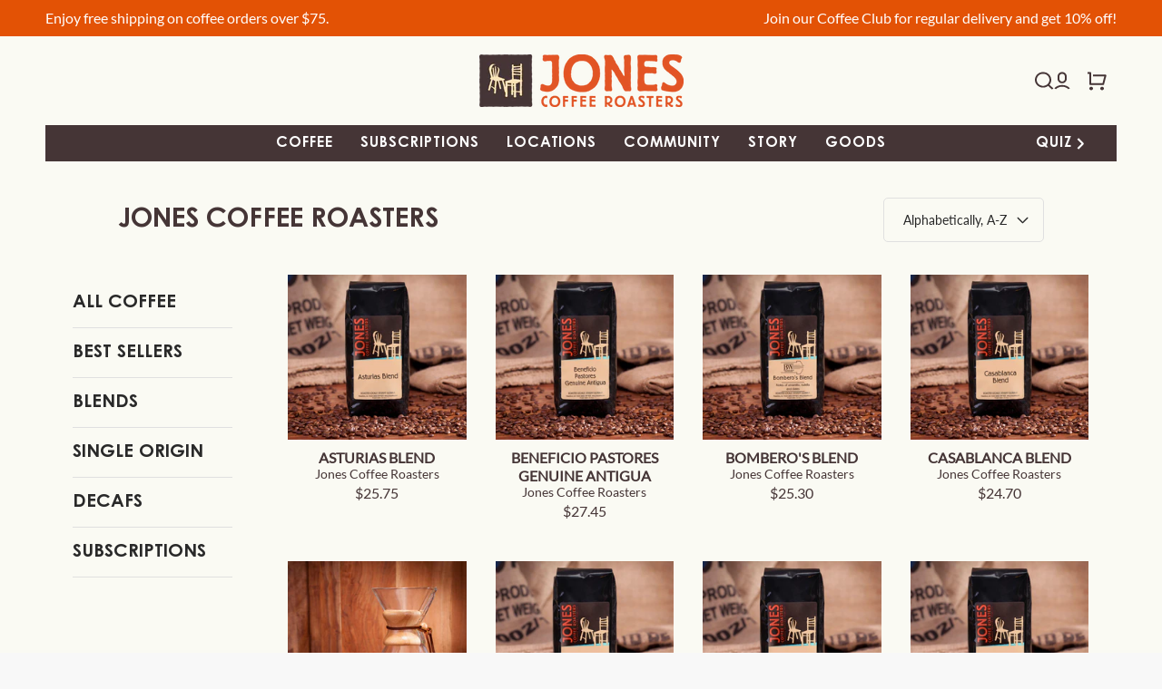

--- FILE ---
content_type: text/css
request_url: https://www.jonescoffeeroasters.com/cdn/shop/t/46/assets/responsive.css?v=91546808762415468051727090829
body_size: 2847
content:
@media screen and (min-width: 990px){.Collection-description .Collection-Info p br{display:none}.collection .product-loop__image-container img.section__load-animations--fade.lazyloaded{object-fit:cover;height:100%;width:100%;max-width:100%}.customer-info__section{width:80%;margin:auto}.customer-info-edit__row{margin:10px 0!important}.stx-field--with-input .stx-input{margin-top:.25rem}.ast-our-commitment-to-accessibility .rte.page-text{width:80%;margin:auto}.section__standard-spacing.cart-items-empty{padding:60px 30px!important}.ast-coffee-club .cstm-richtext br{display:none}}@media screen and (max-width: 989px){.ast-coffee-club .section__rich-text-wrapper{display:block}}@media screen and (min-width: 1280px){.template-page.ast-careers .cstm-richtext{max-width:60%}}@media screen and (max-width: 1199px){.Collection-description .Collection-Info p br{display:none}.template-page .section__rich-text-wrapper .section__rich-text h2{font-size:32px}.template-page .section__rich-text-wrapper .section__rich-text h3{font-size:25px}.single_col .single_col_content h2{font-size:20px}.multicolumns .single_col{padding:20px}}@media screen and (min-width: 769px) and (max-width: 1024px){.ast-quiz-btn a{gap:inherit;font-size:14px;line-height:14px}.ast-quiz-btn{right:10px}.header__nav .site-nav__link-container{padding:5px}.header__nav .site-nav__link-container a{font-size:14px;line-height:14px}.mega-menu .single-menu-container .cstm-mega-menu .cstm-nav-collection{width:calc(33.33% - 10px)}.mega-menu .single-menu-container .cstm-mega-menu{gap:15px}.custom-labeling-row{gap:0}.ast-quiz-btn a svg{width:15px;height:15px;line-height:15px}.popup_cross_btn{right:15px!important;top:15px!important}.popup_cross_btn svg{height:30px!important;width:30px!important}.custom_popup_content_btn{padding:0 10px!important}.popup_cross_btn{right:10px!important;top:10px!important}.custom_popup_content_col a{font-size:15px!important;height:50px!important}.mega-menu .single-menu-container{align-items:center}.ast-contact-form .push--large--one-sixth{left:18.666%!important}.ast-contact-form .large--two-thirds{max-width:65%!important}.collection_list_and_products #ProductGridContainer{width:70%!important}.collection_list_and_products .collection_list{width:30%!important}.collection-page__loop{margin-left:-10px!important}.collection-page__product{padding:10px!important}.collection-page__loop-wrapper{padding:10px 15px!important}.ast-quiz-btn a svg{margin-top:-3px}.address-container.grid .large--one-third{width:100%}.ast-coffee-club .cstm-richtext{max-width:80%}}@media screen and (max-width: 799px){.Image-text-wrap-container .Content-image{float:unset;margin-right:0;text-align:center}.showcase-gallery .showcase-grid .showcase-grid-buttons .showcase-button{margin-top:15px!important}.address-container.grid .form-vertical hr{display:none}}@media screen and (min-width: 769px){.wrapper{padding:0 50px}.footer__block.footer__newsletter.footer__block--one-third{width:calc(20% - 20px);margin-right:60px}.large--text-right.header-icons .header__icon-group{display:flex;align-items:center;width:40%;gap:15px}.header-icons{display:-webkit-box!important}.mega-menu .ast_Quiz,.mega-menu .ast_Register,.mega-menu .ast_Sign-In{display:none}.product .product__image-container{position:sticky!important;top:0!important;height:max-content!important}.product-image .flickity-prev-next-button.previous{left:0}.ast-contact-form .grid__item{padding-right:15px}.ast-contact-form .large--two-thirds{width:100%;max-width:50%;margin:0 auto}.ast-contact-form .push--large--one-sixth{left:24.666%}.ast-contact-form .form-vertical input{margin-bottom:15px}.collection .product-loop-element__price{margin-bottom:-5px}.footer.section-footer .footer__block-wrapper{padding:30px 50px}.ast_input_half{display:flex;gap:10px}.ast_input_half_side{width:50%}.ast_full_input{display:flex;align-items:center;gap:15px;margin-top:20px;margin-bottom:20px}.ast_full_input input{margin:0!important}.ast_form.cstm-career-form .ast_full_input{display:flex;align-items:center;gap:15px;margin-top:20px;margin-bottom:20px}.ast-mobile-menu-bar{display:none}.template-page.ast-donation-requests .cstm-richtext,.template-page.ast-wholesale .cstm-richtext{max-width:80%!important}.template-page.ast-wholesale .wrapper iframe{height:100vh!important}}@media screen and (min-width: 769px) and (max-width: 1024px){.image-with-text__content.section__standard-spacing h2{font-size:24px}.header__wrapper .header__nav.header__nav--center-below.medium-down--hide{justify-content:left;padding-left:15px}.footer__block-wrapper .footer__nav-wrapper--single{padding-right:10px}.footer .footer__block-wrapper ul#AccessibleNavFooter,.footer .footer__block-wrapper .footer__logo.footer__block{width:calc(50% - 30px)}.footer .footer__block.footer__newsletter.footer__block--one-third{width:calc(50% - 30px);margin-right:0}.footer .footer__content{grid-gap:0;column-gap:50px}.custom-labeling-column p{font-size:14px}.template-page .section__rich-text-wrapper .section__rich-text h2{font-size:26px!important}.template-page.ast-events .cstm-richtext{max-width:70%!important}.template-product .product .product__meta .buy-buttons__container .selling-plan__option input{top:16px!important}}@media screen and (max-width: 768px){.align_title_buttons{flex-wrap:wrap;gap:10px;justify-content:center;margin-bottom:10px;text-align:center!important}a.manage_subscriptions_btn{padding:13px 25px}.template-product .product .product__meta .buy-buttons__container .selling-plan__option input{top:16px!important}.ast-coffee-club .custom-page-banner .banner-img{height:350px}.cstm_collection-slider .Collection-description,.cstm_collection-slider .Collection-products,.footer__block-wrapper .footer__block,.footer__block-wrapper ul#AccessibleNavFooter,.footer__block-wrapper .footer__logo.footer__block{width:100%}.header__icon-group a.header__individual-icon.medium-down--hide{display:none!important}.site-header.site-header--top.nav-bar .header__wrapper{grid-template-columns:60px calc(100% - 160px) 80px;padding:20px 4%}.header__wrapper .header__logo.header__logo--center-below,.large--text-right.header-icons.icon-wrapper{padding-bottom:0}.header__icon-group .header__icon-group a.header__individual-icon{align-items:center}.header__icon-group .header__search-container{justify-content:end}a.btn{padding:11px 30px;border-radius:5px;font-size:14px;font-weight:700;line-height:19.2px}.image-with-text__content.section__standard-spacing h2{font-size:24px!important;line-height:32px}.cstm_collection-slider .cstm-card-collection .pro-card{width:100%}li.mobile-nav__header span.h2.mobile-nav__header-title.mobile-nav__header-title--main{display:none}.slideshow__wrapper.wrapper .slideshow__content-wrapper{max-width:100%!important}.slideshow__mobile-layout--bottom-top .slideshow__text-wrapper{flex:inherit!important}.slideshow__text-wrapper .section__standard-spacing{padding:0}.Collecion-Container .Collection-description{padding:30px 15px 0}.product-loop-element{padding:15px 15px 0}.promo-bar-slide span{font-size:14px}.grid--full.footer__content{padding-bottom:0}.slideshow__wrapper .slideshow__text-wrapper--bottom{align-items:flex-start}.slideshow__wrapper .slideshow__content--left{align-items:unset}.Collecion-Container .Collection-products{padding:15px 0}.slideshow__wrapper .slideshow__image img{width:100%;height:100%;position:absolute;object-fit:cover!important;z-index:19;display:flex;bottom:0}.mobile-nav__wrapper .ast-quiz-btn a{color:#000}.mobile-nav__wrapper .ast-quiz-btn a svg path{stroke:#000}.slideshow__wrapper .slideshow__text h2.h2--large{font-size:24px}.showcase-gallery .showcase-grid .showcase-grid-items.showcase-columns-6 .showcase-grid-item{width:50%!important}.subsection__block.footer__payment{display:none}.showcase-gallery .showcase-grid .showcase-grid-items .showcase-grid-item{padding:10px!important}.template-page .section__rich-text-wrapper .section__rich-text h2{font-size:30px}.template-page .section__rich-text-wrapper .section__rich-text h3,.single_col .single_col_content h2{font-size:20px}.multicolumns .single_col{width:100%}.drawer.drawer--bottom{width:80%}.drawer.drawer--bottom .mobile-nav__toggle-open,.mobile-nav__link{padding:12px 3.5%;border-bottom:1px solid #d3dbe2}.drawer.drawer--bottom .mobile-nav__item{margin:0 20px}.ast-quiz-btn{display:none}.ast-quiz-btn a{padding:5px}.mobile-nav__header{margin-bottom:20px}.mobile-nav__header h2.mobile-nav__header-title{color:#e35205;font-size:22px}.mobile-nav__header .mobile-nav-arrow{color:#e35205}.mobile-nav__header .go-back{margin:10px 20px}.mobile-nav__header .mobile-nav__header-title{margin:0;padding:0 16.5%}.mobile__nav-wrapper{padding:10px 7.5%}.cstm-card-collection .pro-card{width:100%!important}.footer__block-wrapper .footer__content a{color:#fff!important}.mobile__nav-footer.mobile__nav-wrapper,.subsection__wrapper .footer__cross-border-wrapper{display:none}.collection_list_and_products .collection-page__product{width:50%}.collection_list_and_products #ProductGridContainer{width:100%!important}.collection_list_and_products .collection_list{display:none}.collection_list_and_products .collection-page__loop-wrapper{padding:10px}.Collection-products.cstm-slider-collection .slick-list .product-loop-element{padding:15px 10px!important}.Collection-products.cstm-slider-collection .slick-list{padding-left:0!important}.mobile-facets__main .collection_list{padding:1em}.mobile-facets__main .mobile-facets__summary{padding:1.3em 1em}.mobile-facets__summary .mobile-facets__sort .select .icon-caret{right:-8px;padding:.85em}.collection_page_main .collection-header{padding:20px!important}.collection-image-grid .heading_and_sortBy h2{font-size:22px;line-height:30px}.collection_list h5{font-size:14px;line-height:20px;padding:14px 3.5%;border-bottom:1px solid #d3dbe2;margin:0!important}.collection .collection-page__product{padding:3% 2%}.template-collection .collection-mobile-bg{box-shadow:none}.mobile-facets__main .collection_list h5 a{font-family:Lato-Regular!important}.instafeed-new-layout-wrapper{grid-template-columns:repeat(2,1fr)!important}.instafeed-new-layout-item{width:100%!important;height:150px!important}#insta-feed h2{margin-bottom:15px!important}.instafeed-new-layout-item:last-child{display:none}.section__product-recommendations .product_recommedations_inner_container .featured-collection__loop{width:100%}.section__product-recommendations .product_recommedations_inner_container{gap:unset}.product_recommedations_inner_container .section__standard-spacing--full--section-header{width:100%}.product_recommedations_inner_container .product-loop-element{justify-content:flex-start}.product .product__meta{border-left:none}.product .product__meta h2{font-size:24px}.section__product-recommendations .product_recommedations_inner_container,.product .product__meta{padding:30px 15px}.section__product-recommendations .product_recommedations_inner_container .featured-collection__loop{padding:15px 0}.product_recommedations_inner_container .section__standard-spacing--full--section-header{padding:30px 15px 0}.section__product-recommendations .product_recommedations_inner_container{padding:0!important}.product_recommedations_inner_container .featured-collection__loop .flickity-viewport{margin-left:0}.product_recommedations_inner_container .flickity-slider{position:absolute;width:100%;height:100%;left:-5px!important}.featured-collection__product.featured-collection__product--one-third.featured-collection__product--slider{width:290px}.shopify-payment-button__button .kqsiVA9Jf8LJAbxw8Bau.h7OYsWHrW5495r9beh2n.jjzYeefyWpPZLH9pIgyw.DnvZqPMEvBFbBre5UuP9.size--small{background:#000!important;border-color:#000!important}.ast-contact-form .grid__item{padding-right:15px;padding-left:15px}.custom-labeling-section hr.custom_line{display:none}.custom-labeling-column:after{display:none}.custom-labeling-row{display:inherit}.custom-labeling-column p br{display:none}.custom-labeling-heading h2 p{margin-bottom:0!important}.custom-labeling-column{width:100%;margin-bottom:10px}.ast-about-us .slideshow__wrapper .slideshow__text h2.h2--large{text-align:center}.ast-about-us .slideshow__text-wrapper--bottom{align-items:flex-end}.ast-about-us .slideshow.dynamic__section .slideshow__wrapper .slideshow__content-wrapper{padding:10px}.cstm-richtext{max-width:80%}.template-page .section__rich-text-wrapper .section__rich-text h2{font-size:24px}.template-page h2.page-title{font-size:24px;margin-bottom:20px}.grid__item form#create_customer,.grid__item form#customer_login{width:100%}.ast-about-us .section__image-with-text .image-with-text__content p,.ast-about-us .multicolumns .single_col{padding:0}.template-customers-register .page-wrapper,.template-customers-login .page-wrapper{padding:30px}.template-product .product{margin-top:0}.grid__item.one-whole.acct-width h2{font-size:24px;text-align:center}.cart__wrapper .cart__header-content h2{font-size:24px}.cart__header-content a.h5.text--underline{font-size:12px;margin:0;line-height:normal}.template-page.ast-events .cstm-richtext{max-width:80%}.cart__wrapper .cart-product-info-wrapper{grid-gap:5px}.collection-page__product .product-loop-element__details{grid-gap:5px;display:flex;flex-direction:column}.custom_popup_section{width:100%!important;padding:30px!important}div#popup{right:0!important}.custom_popup_row{width:100%!important}.popup_cross_btn svg{height:20px!important;width:20px!important}.custom_popup_content_col a{font-size:12px!important;height:40px!important}.custom_popup_content_btn{padding:0 10px!important}.popup_cross_btn{right:10px!important;top:10px!important}.ast_form .cstm-form-content{padding-top:0}.ast_form{padding:0}.template-page .cstm-wholesale-form h2.page-title{margin-bottom:0}.section__standard-spacing.cart-items-empty{padding:40px 30px!important}.ast-mobile-menu-bar{background:#453536;padding:7px 15px}ul.ast-mobile-menu-row{display:flex;margin:0;align-items:center;justify-content:center;gap:5px}ul.ast-mobile-menu-row li{color:#fff;list-style-type:none;font-family:Century_Gothic_Std_Bold!important;text-transform:capitalize;width:33.33%;text-align:center;margin:0;line-height:0;padding:5px 0}ul.ast-mobile-menu-row li a{color:#fff;font-size:14px;line-height:14px}}@media screen and (max-width: 480px){.template-page .cstm_multic_outer .single_col_content a{padding:7px 20px}.collection .collection-page__product{padding:3% 2%}.featured-collection__product--one-third{width:100%}.section__product-recommendations .product_recommedations_inner_container .featured-collection__loop .product-loop-element{padding:15px!important}.product_recommedations_inner_container .featured-collection__product{padding:0}.collection.search__results-loop .collection-page__product{width:100%}}@media screen and (max-width: 374px){.ast-privacy-policy table tbody tr th,.ast-privacy-policy table tr td{padding:5px}.custom_popup_section{padding:15px!important}.custom_popup_content_btn{padding:0 7px!important}}.template-blog .blog-card{background:#f2e7d4}.template-blog .blog-card .blog__article-header a{font-family:Century_Gothic_Std_Bold}.template-blog .blog-card .blog__article-header p{font-size:14px}.template-blog .blog-card .blog__article-social a{text-decoration:underline;font-family:Lato-Regular}.article__categories ul li a{background:#e35205;color:#ffeed3;border-radius:3px;font-weight:200}.template-article .article__wrapper .article__title-content{grid-gap:0}.template-article .article__wrapper .article__title-content h2{font-size:30px}.template-article .article__wrapper .article__divider{margin:20px 0 0}.article__categories ul li a:hover{background:#ea6d2a}.template-article .article__content a{font-size:18px;color:#292929}.template-article .article__content a:hover{color:#00c1d4}.template-article .article__wrapper .social-sharing{display:flex;align-items:center;gap:10px}.template-article .article__wrapper .social-sharing .btn--share svg path{fill:#000}.template-article .article__wrapper .social-sharing .btn--share:hover svg path{fill:#00c1d4}@media screen and (min-width: 1280px){.template-page.ast-careers .cstm-richtext{max-width:80%}}@media screen and (max-width: 768px){.promo-bar__container .wrapper .promo-bar__slide-container .promo-bar-slide span{font-size:10px}.promo-bar__container .wrapper .promo-bar__slide-container .swiper-wrappe{justify-content:center}.promo-bar__container .wrapper{padding:0 10px}.promo-bar__container .promo-bar-slide{text-align:center;line-height:0;padding:5px 0}.template-page.ast-wholesale .section__rich-text-wrapper .section__rich-text h2,.template-page.ast-donation-requests .section__rich-text-wrapper .section__rich-text h2{font-size:24px}}
/*# sourceMappingURL=/cdn/shop/t/46/assets/responsive.css.map?v=91546808762415468051727090829 */


--- FILE ---
content_type: image/svg+xml
request_url: https://www.jonescoffeeroasters.com/cdn/shop/files/envelope_1.svg?v=1714140616
body_size: -234
content:
<svg xmlns="http://www.w3.org/2000/svg" fill="none" viewBox="0 0 21 20" height="20" width="21">
<g clip-path="url(#clip0_4794_602)">
<path fill="#FCE3BA" d="M8.73178 10.4549C9.20143 10.9227 9.83727 11.1853 10.5001 11.1853C11.163 11.1853 11.7988 10.9227 12.2684 10.4549L20.3176 2.40492C20.1323 1.94157 19.8126 1.54427 19.3996 1.26418C18.9865 0.984081 18.4992 0.834001 18.0001 0.833252H3.00012C2.50108 0.834001 2.01369 0.984081 1.60068 1.26418C1.18766 1.54427 0.867925 1.94157 0.682617 2.40492L8.73178 10.4549Z"></path>
<path fill="#FCE3BA" d="M13.4467 11.6333C12.6645 12.4135 11.6048 12.8516 10.5 12.8516C9.39521 12.8516 8.33552 12.4135 7.55333 11.6333L0.5 4.58325V19.1666H20.5V4.58325L13.4467 11.6333Z"></path>
</g>
<defs>
<clipPath id="clip0_4794_602">
<rect transform="translate(0.5)" fill="white" height="20" width="20"></rect>
</clipPath>
</defs>
</svg>


--- FILE ---
content_type: text/javascript
request_url: https://www.jonescoffeeroasters.com/cdn/shop/t/46/assets/theme_sections.nomin.js?v=119087921163145264131726208632
body_size: 1221
content:
(function(modules){function webpackJsonpCallback(data){for(var chunkIds=data[0],moreModules=data[1],executeModules=data[2],moduleId,chunkId,i2=0,resolves=[];i2<chunkIds.length;i2++)chunkId=chunkIds[i2],Object.prototype.hasOwnProperty.call(installedChunks,chunkId)&&installedChunks[chunkId]&&resolves.push(installedChunks[chunkId][0]),installedChunks[chunkId]=0;for(moduleId in moreModules)Object.prototype.hasOwnProperty.call(moreModules,moduleId)&&(modules[moduleId]=moreModules[moduleId]);for(parentJsonpFunction&&parentJsonpFunction(data);resolves.length;)resolves.shift()();return deferredModules.push.apply(deferredModules,executeModules||[]),checkDeferredModules()}function checkDeferredModules(){for(var result,i2=0;i2<deferredModules.length;i2++){for(var deferredModule=deferredModules[i2],fulfilled=!0,j=1;j<deferredModule.length;j++){var depId=deferredModule[j];installedChunks[depId]!==0&&(fulfilled=!1)}fulfilled&&(deferredModules.splice(i2--,1),result=__webpack_require__(__webpack_require__.s=deferredModule[0]))}return result}var installedModules={},installedChunks={32:0},deferredModules=[];function __webpack_require__(moduleId){if(installedModules[moduleId])return installedModules[moduleId].exports;var module=installedModules[moduleId]={i:moduleId,l:!1,exports:{}};return modules[moduleId].call(module.exports,module,module.exports,__webpack_require__),module.l=!0,module.exports}__webpack_require__.m=modules,__webpack_require__.c=installedModules,__webpack_require__.d=function(exports,name,getter){__webpack_require__.o(exports,name)||Object.defineProperty(exports,name,{enumerable:!0,get:getter})},__webpack_require__.r=function(exports){typeof Symbol!="undefined"&&Symbol.toStringTag&&Object.defineProperty(exports,Symbol.toStringTag,{value:"Module"}),Object.defineProperty(exports,"__esModule",{value:!0})},__webpack_require__.t=function(value,mode){if(mode&1&&(value=__webpack_require__(value)),mode&8||mode&4&&typeof value=="object"&&value&&value.__esModule)return value;var ns=Object.create(null);if(__webpack_require__.r(ns),Object.defineProperty(ns,"default",{enumerable:!0,value:value}),mode&2&&typeof value!="string")for(var key in value)__webpack_require__.d(ns,key,function(key2){return value[key2]}.bind(null,key));return ns},__webpack_require__.n=function(module){var getter=module&&module.__esModule?function(){return module.default}:function(){return module};return __webpack_require__.d(getter,"a",getter),getter},__webpack_require__.o=function(object,property){return Object.prototype.hasOwnProperty.call(object,property)},__webpack_require__.p="";var jsonpArray=window.loftWebpackJsonp=window.loftWebpackJsonp||[],oldJsonpFunction=jsonpArray.push.bind(jsonpArray);jsonpArray.push=webpackJsonpCallback,jsonpArray=jsonpArray.slice();for(var i=0;i<jsonpArray.length;i++)webpackJsonpCallback(jsonpArray[i]);var parentJsonpFunction=oldJsonpFunction;return deferredModules.push([18,0]),checkDeferredModules()})({18:function(module,__webpack_exports__,__webpack_require__){"use strict";__webpack_require__.r(__webpack_exports__);var _vendors_global_events_js__WEBPACK_IMPORTED_MODULE_0__=__webpack_require__(1),_vendors_global_events_js__WEBPACK_IMPORTED_MODULE_0___default=__webpack_require__.n(_vendors_global_events_js__WEBPACK_IMPORTED_MODULE_0__);__webpack_require__.p=window.__webpack_public_path__,function(){if(typeof window.CustomEvent=="function")return!1;function CustomEvent2(event,params){params=params||{bubbles:!1,cancelable:!1,detail:null};var evt=document.createEvent("CustomEvent");return evt.initCustomEvent(event,params.bubbles,params.cancelable,params.detail),evt}window.CustomEvent=CustomEvent2,typeof Object.assign!="function"&&Object.defineProperty(Object,"assign",{value:function(target,varArgs){"use strict";if(target==null)throw new TypeError("Cannot convert undefined or null to object");for(var to=Object(target),index=1;index<arguments.length;index++){var nextSource=arguments[index];if(nextSource!=null)for(var nextKey in nextSource)Object.prototype.hasOwnProperty.call(nextSource,nextKey)&&(to[nextKey]=nextSource[nextKey])}return to},writable:!0,configurable:!0})}(),window.theme=window.theme||{},window.theme.sections=window.theme.sections||{},window.theme.scripts=window.theme.scripts||{};var loadedScripts=[];function canLoadScript(self){return{loadScript:function(callback){if(self.script!==void 0){var scriptArray=self.script;scriptArray.forEach(function(script){var scriptSrc=script.scriptSrc;loadedScripts.includes(scriptSrc)?self.initScript(script):loadJS(scriptSrc,function(){loadedScripts.push(scriptSrc),self.initScript(script)}.bind(self))})}}}}function canRunScript(self){return{initScript:function(scriptToInit){var sectionType=scriptToInit.type,scriptObject=window.theme.scripts[sectionType],scriptInitFn=scriptObject.init,container=self.container;scriptInitFn(container)}}}function scriptBehaviors(self){return Object.assign({},canRunScript(self),canLoadScript(self))}function shopifySection(container,type,id,script){var self={container:container,type:type,id:id,script:script};function sectionThemeEditorActions(self2){return{getSectionId:function(){return console.log(self2.id)}}}return Object.assign(self,scriptBehaviors(self),sectionThemeEditorActions(self))}function getContainerAttribute(container,name){var attributeData=container.getAttribute(name),attributeArray=attributeData.split(" ");return attributeArray}function createSection(data){return shopifySection(data.sectionToBuild,data.sectionType,data.sectionId,data.sectionScriptSrc)}function getScriptSrc(sectionType){var sectionTypeArray=sectionType,sectionScripts=[];return sectionTypeArray.forEach(function(item){var scriptData={type:item,scriptSrc:window.theme.scripts[item].src};sectionScripts.push(scriptData)}),sectionScripts}function processSection(container){var newSection,sectionData={sectionToBuild:container,sectionType:getContainerAttribute(container,"data-section-type"),sectionId:getContainerAttribute(container,"data-section-id")[0],sectionScriptSrc:getScriptSrc(getContainerAttribute(container,"data-section-type"))};newSection=createSection(sectionData),newSection.loadScript()}function targetIsSection(eventTarget){return eventTarget.getAttribute("data-section-type")}function watchLoadEvents(){document.addEventListener("lazyloaded",function(e){var sectionEvent=e.target;targetIsSection(sectionEvent)!==null&&processSection(sectionEvent),sectionEvent.classList.contains("ProductImg-product-template")&&e.target.dispatchEvent(productImageLoaded)})}var productImageLoaded=new CustomEvent("loft:ProductImage__Loaded"),sectionManager=watchLoadEvents()}});
//# sourceMappingURL=/cdn/shop/t/46/assets/theme_sections.nomin.js.map?v=119087921163145264131726208632


--- FILE ---
content_type: image/svg+xml
request_url: https://www.jonescoffeeroasters.com/cdn/shop/files/Vector_8.svg?v=1714051122
body_size: 20
content:
<svg xmlns="http://www.w3.org/2000/svg" fill="none" viewBox="0 0 21 20" height="20" width="21">
<path fill="#FCE3BA" d="M19.6669 9.16667C19.4459 9.16667 19.2339 9.07887 19.0777 8.92259C18.9214 8.76631 18.8336 8.55435 18.8336 8.33333C18.8318 6.56577 18.1289 4.8711 16.879 3.62124C15.6291 2.37138 13.9345 1.66843 12.1669 1.66667C11.9459 1.66667 11.7339 1.57887 11.5777 1.42259C11.4214 1.26631 11.3336 1.05435 11.3336 0.833335C11.3336 0.612321 11.4214 0.40036 11.5777 0.244079C11.7339 0.0877989 11.9459 1.54413e-06 12.1669 1.54413e-06C14.3763 0.00242788 16.4945 0.881181 18.0568 2.44346C19.6191 4.00574 20.4978 6.12394 20.5002 8.33333C20.5002 8.55435 20.4124 8.76631 20.2562 8.92259C20.0999 9.07887 19.8879 9.16667 19.6669 9.16667ZM17.1669 8.33333C17.1669 7.00725 16.6401 5.73548 15.7024 4.7978C14.7648 3.86012 13.493 3.33333 12.1669 3.33333C11.9459 3.33333 11.7339 3.42113 11.5777 3.57741C11.4214 3.73369 11.3336 3.94565 11.3336 4.16667C11.3336 4.38768 11.4214 4.59964 11.5777 4.75592C11.7339 4.9122 11.9459 5 12.1669 5C13.051 5 13.8988 5.35119 14.5239 5.97631C15.1491 6.60143 15.5002 7.44928 15.5002 8.33333C15.5002 8.55435 15.588 8.76631 15.7443 8.92259C15.9006 9.07887 16.1126 9.16667 16.3336 9.16667C16.5546 9.16667 16.7666 9.07887 16.9228 8.92259C17.0791 8.76631 17.1669 8.55435 17.1669 8.33333ZM18.9861 18.47L19.7444 17.5958C20.2271 17.1116 20.4981 16.4558 20.4981 15.7721C20.4981 15.0884 20.2271 14.4326 19.7444 13.9483C19.7186 13.9225 17.7136 12.38 17.7136 12.38C17.2324 11.9219 16.5932 11.6669 15.9288 11.6678C15.2645 11.6687 14.626 11.9256 14.1461 12.385L12.5577 13.7233C11.2612 13.1867 10.0835 12.3993 9.09215 11.4063C8.10082 10.4132 7.31543 9.23411 6.78108 7.93667L8.11441 6.35333C8.57417 5.87348 8.83133 5.2349 8.83241 4.57034C8.8335 3.90578 8.57844 3.26636 8.12025 2.785C8.12025 2.785 6.57608 0.782502 6.55025 0.756668C6.07479 0.278125 5.43015 0.00585322 4.7556 -0.00131947C4.08106 -0.00849216 3.43077 0.25001 2.94525 0.718335L1.98691 1.55167C-3.67475 8.12 8.51691 20.2175 15.3019 20C15.9871 20.004 16.6661 19.8706 17.2988 19.6078C17.9316 19.3451 18.5053 18.9582 18.9861 18.47Z"></path>
</svg>


--- FILE ---
content_type: image/svg+xml
request_url: https://www.jonescoffeeroasters.com/cdn/shop/files/marker_1.svg?v=1714050810
body_size: -221
content:
<svg xmlns="http://www.w3.org/2000/svg" fill="none" viewBox="0 0 21 20" height="20" width="21">
<g clip-path="url(#clip0_4794_593)">
<path fill="#FCE3BA" d="M10.5003 0C8.29093 0.00242633 6.17273 0.881179 4.61045 2.44346C3.04817 4.00573 2.16942 6.12394 2.16699 8.33333C2.16699 12.735 9.16699 18.7775 9.96199 19.4525L10.5003 19.9075L11.0387 19.4525C11.8337 18.7775 18.8337 12.735 18.8337 8.33333C18.8312 6.12394 17.9525 4.00573 16.3902 2.44346C14.8279 0.881179 12.7097 0.00242633 10.5003 0ZM10.5003 12.5C9.67624 12.5 8.87065 12.2556 8.18545 11.7978C7.50025 11.34 6.96619 10.6892 6.65083 9.92785C6.33546 9.16649 6.25295 8.32871 6.41372 7.52046C6.57449 6.7122 6.97133 5.96977 7.55405 5.38706C8.13677 4.80434 8.8792 4.4075 9.68745 4.24673C10.4957 4.08596 11.3335 4.16847 12.0948 4.48384C12.8562 4.7992 13.5069 5.33325 13.9648 6.01846C14.4226 6.70366 14.667 7.50924 14.667 8.33333C14.6657 9.438 14.2263 10.497 13.4451 11.2782C12.664 12.0593 11.605 12.4987 10.5003 12.5Z"></path>
<path fill="#FCE3BA" d="M10.5 10.8333C11.8807 10.8333 13 9.71396 13 8.33325C13 6.95254 11.8807 5.83325 10.5 5.83325C9.11929 5.83325 8 6.95254 8 8.33325C8 9.71396 9.11929 10.8333 10.5 10.8333Z"></path>
</g>
<defs>
<clipPath id="clip0_4794_593">
<rect transform="translate(0.5)" fill="white" height="20" width="20"></rect>
</clipPath>
</defs>
</svg>


--- FILE ---
content_type: text/javascript
request_url: https://www.jonescoffeeroasters.com/cdn/shop/t/46/assets/custom_slider_js.js?v=177116372997466097891726838643
body_size: 2254
content:
$(document).ready(function(){$(window).width()<767&&$(".cstm-slider-collection").slick({arrows:!1,centerMode:!0,centerPadding:"30px",infinite:!1,slidesToShow:3,slidesToScroll:3,responsive:[{breakpoint:768,settings:{slidesToShow:2,slidesToScroll:2}},{breakpoint:480,settings:{slidesToShow:1,slidesToScroll:1}}]}),$(window).width()<767&&$(".ast_announce.swiper-wrappe").slick({arrows:!1,autoplay:!0,centerMode:!1,infinite:!0,slidesToShow:3,slidesToScroll:3,responsive:[{breakpoint:768,settings:{slidesToShow:1,slidesToScroll:1}}]}),$(window).width()<767&&$(".reccomend-slider-collection").slick({arrows:!1,centerMode:!0,centerPadding:"30px",infinite:!1,slidesToShow:3,slidesToScroll:3,responsive:[{breakpoint:768,settings:{slidesToShow:2,slidesToScroll:2}},{breakpoint:480,settings:{slidesToShow:1,slidesToScroll:1}}]});let SelectedValueArr=[],LowPriorityProducts=[],CurrentFormIndex=0,PrevFormIndex=0,MainProductData=[];$("#RoastPreference-form .form-option").each(function(){$(this).find("label img").attr("data-imgname",$(this).find("input[type=radio]").val().toLowerCase())}),$("#RoastPreference-form .form-option").each(function(i){let roastImgName=$(this).find("input[type=radio]").val().toLowerCase();$(".Single-Favourite-product-container").each(function(){$(this).find(".product-specifications .specification-img .roast-level-images").eq(i).html()!=null&&$(this).find(".product-specifications .specification-img .roast-level-images").eq(i).find("img").attr("data-imgname",roastImgName)})});function DisplayProduct(){let DataArr=JSON.parse(localStorage.getItem("MainProductData"));if(DataArr!=null&&DataArr.length!=0){console.log("yes");let SelectedValueOptions=DataArr[0].SelectedValueOptions,ProductIndex=DataArr[1].FavProductIndex,RecommendedProduct=DataArr[2],rec_productOne=$(`.Single-Favourite-product-container[data-index=${RecommendedProduct.firstProduct}]`).find(".product-card").html(),rec_productTwo=$(`.Single-Favourite-product-container[data-index=${RecommendedProduct.secondProduct}]`).find(".product-card").html();if($(".Recommended-Product_container").append(`<div class="product-card">${rec_productOne}</div>`),$(".Recommended-Product_container").append(`<div class="product-card">${rec_productTwo}</div>`),$(".MultiStep-Form-Wrapper .Form-container").each(function(){$(this).hide()}),$(`.Single-Favourite-product-container[data-index=${ProductIndex}]`).html()!=""||$(`.Single-Favourite-product-container[data-index=${ProductIndex}]`).html()!=null){$(".Favourite-Product-Container-upper").show();let singleProduct=$(`.Single-Favourite-product-container[data-index=${ProductIndex}]`);singleProduct.css("display","flex"),singleProduct.find(".product-specifications .tasting_notes p").text(SelectedValueOptions[3]),singleProduct.find(".product-specifications .roast_level p").text(SelectedValueOptions[2]);let sipping_style_value="";SelectedValueOptions[1]=="cream"?sipping_style_value="Milk or Cream":SelectedValueOptions[1]=="no cream"&&(sipping_style_value="I take it black"),singleProduct.find(".product-specifications .sipping_style p").text(sipping_style_value),singleProduct.find(".product-specifications .brew_methods p").text(SelectedValueOptions[0]),SelectedValueOptions[6]!=null&&singleProduct.find(".product-specifications .sipping_style p").append(", "+SelectedValueOptions[6]),singleProduct.find(".product-specifications .specification-img .roast-level-images").each(function(){$(this).find("img").attr("data-imgname")==SelectedValueOptions[2].toLowerCase()&&$(this).show()}),$("#CoffeeType-form .form-options-Wrapper .form-option").each(function(){if($(this).find("input").val()==SelectedValueOptions[1]){let imgSrc=$(this).find("label img").attr("src");singleProduct.find(".product-specifications .sipping_style .specification-img").html(`<img src="${imgSrc}" alt="${imgSrc}">`)}}),$("#CoffeeMaker-form .form-options-Wrapper .form-option").each(function(){if($(this).find("input").val()==SelectedValueOptions[0]){let imgSrc=$(this).find("label img").attr("src");singleProduct.find(".product-specifications .brew_methods .specification-img").html(`<img src="${imgSrc}" alt="${imgSrc}">`)}})}$(".Recommended-Product-Container-Upper").css("display","flex")}else $("#FormIndexBtns").show()}DisplayProduct(),$(".Multistep-form .Form-container").eq(CurrentFormIndex).addClass("showForm"),$("#FormIndexBtns >div span").each(function(){$(this).removeClass("activeIndexBtn")}),$("#FormIndexBtns span").eq(CurrentFormIndex).addClass("activeIndexBtn"),$("#CoffeeMaker-form input[type=radio]").click(function(){if($("#CoffeeMaker-form input[type=radio]:checked").length>0){PrevFormIndex=0,CurrentFormIndex=1,$(this).parents(".Form-container").attr("data-value",$("#CoffeeMaker-form input[type=radio]:checked").val());let ClickedIndex=$(this).parents(".form-option").index();$("#CoffeeMaker-form .form-option").each(function(i){i!=ClickedIndex?$(this).find("label").addClass("deactiveInput"):$(this).find("label").removeClass("deactiveInput")}),$("#FormIndexBtns span").eq(PrevFormIndex).addClass("enabledIndexBtn"),$("#FormIndexBtns >div span").each(function(){$(this).removeClass("activeIndexBtn")}),$("#FormIndexBtns span").eq(CurrentFormIndex).addClass("activeIndexBtn"),$(".Multistep-form .Form-container").eq(PrevFormIndex).removeClass("showForm"),$(".Multistep-form .Form-container").eq(CurrentFormIndex).addClass("showForm")}}),$("#CoffeeType-form .form-option:nth-child(1) label").addClass("rightBorderUnset"),$("#CoffeeType-form input[type=radio]").click(function(){if($("#CoffeeType-form input[type=radio]:checked").length>0){let ClickedIndex=$(this).parents(".form-option").index();$("#CoffeeType-form .form-option").each(function(i){i!=ClickedIndex?$(this).find("label").addClass("deactiveInput"):$(this).find("label").removeClass("deactiveInput")}),$("#CoffeeType-form .form-option:nth-child(1) label").html()==$(this).siblings("label").html()?($(this).siblings("label").removeClass("rightBorderUnset"),$(this).parents(".form-option").siblings(".form-option").find("label").addClass("leftBorderUnset")):$("#CoffeeType-form .form-option:nth-child(2) label").html()==$(this).siblings("label").html()&&($(this).siblings("label").removeClass("leftBorderUnset"),$(this).parents(".form-option").siblings(".form-option").find("label").addClass("rightBorderUnset")),$("#CoffeeType-form .AddSugarOrNot").css("display","block"),$("#CoffeeType-form .ContinueBtn").css("display","block")}}),$("#CoffeeType-form .ContinueBtn span").click(function(){PrevFormIndex=1,CurrentFormIndex=2,$(this).parents(".Form-container").attr("data-value",$("#CoffeeType-form input[type=radio]:checked").val()),$("#FormIndexBtns span").eq(PrevFormIndex).addClass("enabledIndexBtn"),$("#FormIndexBtns >div span").each(function(){$(this).removeClass("activeIndexBtn")}),$("#FormIndexBtns span").eq(CurrentFormIndex).addClass("activeIndexBtn"),$(".Multistep-form .Form-container").eq(PrevFormIndex).removeClass("showForm"),$(".Multistep-form .Form-container").eq(CurrentFormIndex).addClass("showForm")}),$("#RoastPreference-form input[type=radio]").click(function(){if($("#RoastPreference-form input[type=radio]:checked").length>0){PrevFormIndex=2,CurrentFormIndex=3,$(this).parents(".Form-container").attr("data-value",$("#RoastPreference-form input[type=radio]:checked").val());let ClickedIndex=$(this).parents(".form-option").index();$("#RoastPreference-form .form-option").each(function(i){i!=ClickedIndex?$(this).find("label").addClass("deactiveInput"):$(this).find("label").removeClass("deactiveInput")}),$("#FormIndexBtns span").eq(PrevFormIndex).addClass("enabledIndexBtn"),$("#FormIndexBtns >div span").each(function(){$(this).removeClass("activeIndexBtn")}),$("#FormIndexBtns span").eq(CurrentFormIndex).addClass("activeIndexBtn"),$(".Multistep-form .Form-container").eq(PrevFormIndex).removeClass("showForm"),$(".Multistep-form .Form-container").eq(CurrentFormIndex).addClass("showForm"),$("#RoastPreference-form input[type=radio]").each(function(){$(this).siblings("label").removeClass("CoffeeTaste-form-activeInput")}),$("#RoastPreference-form input[type=radio]:checked").each(function(){$(this).siblings("label").addClass("CoffeeTaste-form-activeInput")})}}),$("#CoffeeTaste-form input[type=checkbox]").click(function(){$("#CoffeeTaste-form input[type=checkbox]:checked").length==3?$("#CoffeeTaste-form :not(input[type=checkbox]:checked)").each(function(){$(this).attr("disabled",!0),$(this).siblings("label").addClass("deactiveInput")}):$("#CoffeeTaste-form input[type=checkbox]:checked").length<3&&$("#CoffeeTaste-form :not(input[type=checkbox]:checked)").each(function(){$(this).removeAttr("disabled"),$(this).siblings("label").removeClass("deactiveInput")}),$("#CoffeeTaste-form input[type=checkbox]:checked").length>0&&$("#CoffeeTaste-form input[type=checkbox]:checked").length<4?($("#CoffeeTaste-form :not(input[type=checkbox]:checked)").each(function(){$(this).siblings("label").find(".CorrectIcon").css("display","none"),$(this).siblings("label").find("img").css("display","inline")}),$("#CoffeeTaste-form input[type=checkbox]:checked").each(function(){$(this).siblings("label").find("img").css("display","none"),$(this).siblings("label").find(".CorrectIcon").css("display","flex")}),$("#CoffeeTaste-form input[type=checkbox]").each(function(){$(this).siblings("label").removeClass("CoffeeTaste-form-activeInput")}),$("#CoffeeTaste-form input[type=checkbox]:checked").each(function(){$(this).siblings("label").addClass("CoffeeTaste-form-activeInput")}),$("#CoffeeTaste-form .ContinueBtn").css("display","block")):$("#CoffeeTaste-form input[type=checkbox]:checked").length==0&&$("#CoffeeTaste-form :not(input[type=checkbox]:checked)").each(function(){$(this).siblings("label").removeClass("CoffeeTaste-form-activeInput"),$(this).siblings("label").find(".CorrectIcon").css("display","none"),$(this).siblings("label").find("img").css("display","inline"),$("#CoffeeTaste-form .ContinueBtn").css("display","none")})}),$("#CoffeeTaste-form .ContinueBtn span").click(function(){$(window).scrollTop(0),PrevFormIndex=3,CurrentFormIndex=4;let CheckedValues=[];$("#CoffeeTaste-form input[type=checkbox]:checked").each(function(){CheckedValues.push($(this).val()),$(this).parents(".Form-container").attr("data-value",CheckedValues)}),$("#FormIndexBtns span").eq(PrevFormIndex).addClass("enabledIndexBtn"),$("#FormIndexBtns >div span").each(function(){$(this).removeClass("activeIndexBtn")}),$("#FormIndexBtns span").eq(CurrentFormIndex).addClass("activeIndexBtn"),$(".Multistep-form .Form-container").eq(PrevFormIndex).removeClass("showForm"),$(".Multistep-form .Form-container").eq(CurrentFormIndex).addClass("showForm")}),$("#TypicalCoffee-form .form-option:nth-child(1) label").addClass("rightBorderUnset"),$("#TypicalCoffee-form input[type=radio]").click(function(){if($("#TypicalCoffee-form input[type=radio]:checked").length>0){PrevFormIndex=4,CurrentFormIndex=5,$(this).parents(".Form-container").attr("data-value",$("#TypicalCoffee-form input[type=radio]:checked").val());let ClickedIndex=$(this).parents(".form-option").index();$("#TypicalCoffee-form .form-option").each(function(i){i!=ClickedIndex?$(this).find("label").addClass("deactiveInput"):$(this).find("label").removeClass("deactiveInput")}),$("#FormIndexBtns span").eq(PrevFormIndex).addClass("enabledIndexBtn"),$("#FormIndexBtns >div span").each(function(){$(this).removeClass("activeIndexBtn")}),$("#FormIndexBtns span").eq(CurrentFormIndex).addClass("activeIndexBtn"),$(".Multistep-form .Form-container").eq(PrevFormIndex).removeClass("showForm"),$(".Multistep-form .Form-container").eq(CurrentFormIndex).addClass("showForm"),$("#TypicalCoffee-form .form-option:nth-child(1) label").html()==$(this).siblings("label").html()?($(this).siblings("label").removeClass("rightBorderUnset"),$(this).parents(".form-option").siblings(".form-option").find("label").addClass("leftBorderUnset")):$("#TypicalCoffee-form .form-option:nth-child(2) label").html()==$(this).siblings("label").html()&&($(this).siblings("label").removeClass("leftBorderUnset"),$(this).parents(".form-option").siblings(".form-option").find("label").addClass("rightBorderUnset"))}}),$("#CoffeeJourney-form input[type=radio]").click(function(){if($("#CoffeeJourney-form input[type=radio]:checked").length>0){let compareMatchedCount2=function(b,a){return a.matchedCount<b.matchedCount?-1:a.matchedCount>b.matchedCount?1:0};var compareMatchedCount=compareMatchedCount2;$(this).parents(".Form-container").attr("data-value",$("#CoffeeJourney-form input[type=radio]:checked").val());let ClickedIndex=$(this).parents(".form-option").index();if($("#CoffeeJourney-form .form-option").each(function(i){i!=ClickedIndex?$(this).find("label").addClass("deactiveInput"):$(this).find("label").removeClass("deactiveInput")}),$("#FormIndexBtns span").eq(5).addClass("enabledIndexBtn"),$("#FormIndexBtns >div span").each(function(){$(this).removeClass("activeIndexBtn")}),$("#FormIndexBtns span").eq(CurrentFormIndex).addClass("activeIndexBtn"),$("#FormSubmit-Popup").show(),SelectedValueArr=[],$(".Form-container").each(function(){SelectedValueArr.push($(this).attr("data-value"))}),$("input#toAddSugarOrNot[type=checkbox]").is(":checked")){let addSugarText=$("input#toAddSugarOrNot[type=checkbox]:checked").siblings("label[for=toAddSugarOrNot]").text();SelectedValueArr.push(addSugarText)}let SelectedOptions={SelectedValueOptions:SelectedValueArr};MainProductData.push(SelectedOptions),localStorage.setItem("MainProductData",JSON.stringify(MainProductData));let ProductIndexArr=[];$(".Single-Favourite-product-container").each(function(){let SpecificationMatchCount=0,tastingNotesVal=$(this).attr("data-tasting-notes"),roastLevelVal=$(this).attr("data-roast-level"),sippingStyleVal=$(this).attr("data-sipping-style"),brewMethodssVal=$(this).attr("data-brew-methods");if(tastingNotesVal!=null||roastLevelVal!=null||sippingStyleVal!=null||brewMethodssVal!=null){let tastingNoteCount=0;if(tastingNotesVal.split(",").forEach((val,i)=>{SelectedValueArr[3].toLowerCase().includes(val)&&tastingNoteCount++}),tastingNoteCount>=1&&SpecificationMatchCount++,roastLevelVal.includes(SelectedValueArr[2].toLowerCase())&&SpecificationMatchCount++,sippingStyleVal.includes(SelectedValueArr[1].toLowerCase())&&SpecificationMatchCount++,brewMethodssVal.includes(SelectedValueArr[0].toLowerCase())&&SpecificationMatchCount++,SpecificationMatchCount>=3){let productIndexObj_withCount={productIndex:$(this).attr("data-index"),matchedCount:SpecificationMatchCount};ProductIndexArr.push(productIndexObj_withCount)}else if(SpecificationMatchCount>=2){let productIndexObj_withCount={productIndex:$(this).attr("data-index"),matchedCount:SpecificationMatchCount};ProductIndexArr.push(productIndexObj_withCount)}else if(SpecificationMatchCount>=1){let productIndexObj_withCount={productIndex:$(this).attr("data-index"),matchedCount:SpecificationMatchCount};ProductIndexArr.push(productIndexObj_withCount)}}}),ProductIndexArr.sort(compareMatchedCount2);let IndexOfProduct=parseInt(ProductIndexArr[0].productIndex),MatchedproductIndex={FavProductIndex:IndexOfProduct};MainProductData.push(MatchedproductIndex),localStorage.setItem("MainProductData",JSON.stringify(MainProductData));let RecommendedProducts=[];LowPriorityProducts=ProductIndexArr.filter(val=>IndexOfProduct!=val.productIndex),LowPriorityProducts.forEach(product=>{let rec_matchCount=0,brew_method=$(`.Single-Favourite-product-container[data-index=${parseInt(product.productIndex)}]`).attr("data-brew-methods"),tasting_notes=$(`.Single-Favourite-product-container[data-index=${parseInt(product.productIndex)}]`).attr("data-tasting-notes");SelectedValueArr[0].toLowerCase()==brew_method&&rec_matchCount++,tasting_notes.split(",").forEach((val,i)=>{SelectedValueArr[3].toLowerCase().includes(val)&&rec_matchCount++}),RecommendedProducts.push({rec_productIndex:product.productIndex,rec_matchCount})});let recProductObj={};if(RecommendedProducts.length>=2){let compareRec_ProductsCount2=function(b,a){return a.rec_matchCount<b.rec_matchCount?-1:a.rec_matchCount>b.rec_matchCount?1:0};var compareRec_ProductsCount=compareRec_ProductsCount2;RecommendedProducts.sort(compareRec_ProductsCount2),recProductObj={firstProduct:parseInt(RecommendedProducts[0].rec_productIndex),secondProduct:parseInt(RecommendedProducts[1].rec_productIndex)}}else if(RecommendedProducts.length<2&&RecommendedProducts.length>=0){let getRndInteger2=function(min,max){return Math.floor(Math.random()*(max-min))+min};var getRndInteger=getRndInteger2;let ReservedIndex=[IndexOfProduct,parseInt(RecommendedProducts[0].rec_productIndex)],UnReservedIndex=[];$(".Single-Favourite-product-container").each(function(i){let IndexPresent=!1;ReservedIndex.includes(i)||UnReservedIndex.push(i)});let secRecommendedProduct=UnReservedIndex[0];UnReservedIndex.length>=2&&(secRecommendedProduct=getRndInteger2(UnReservedIndex[0],UnReservedIndex[UnReservedIndex.length-1]),console.log("secRecommendedProduct",secRecommendedProduct)),recProductObj={firstProduct:parseInt(RecommendedProducts[0].rec_productIndex),secondProduct:secRecommendedProduct}}MainProductData.push(recProductObj),localStorage.setItem("MainProductData",JSON.stringify(MainProductData)),DisplayProduct()}}),$(".BackBtn").click(function(){$(".Multistep-form .Form-container").eq(CurrentFormIndex).removeClass("showForm"),$(".Multistep-form .Form-container").eq(PrevFormIndex).addClass("showForm"),$("#FormIndexBtns >div span").each(function(){$(this).removeClass("activeIndexBtn")}),$("#FormIndexBtns >div span").eq(PrevFormIndex).addClass("activeIndexBtn"),CurrentFormIndex=PrevFormIndex,PrevFormIndex>0&&PrevFormIndex--}),$("#FormIndexBtns >div span").click(function(){CurrentFormIndex=$(this).text()-1,PrevFormIndex=$(this).text()-2,($(".Form-container").eq(CurrentFormIndex).attr("data-value")!=null||$(".Form-container").eq(CurrentFormIndex-1).attr("data-value")!=null)&&($("#FormIndexBtns >div span").each(function(){$(this).removeClass("activeIndexBtn")}),$(this).addClass("activeIndexBtn"),$(".Multistep-form .Form-container").each(function(){$(this).removeClass("showForm")}),$(".Multistep-form .Form-container").eq(CurrentFormIndex).addClass("showForm"))}),$("#TakeToCoffe").click(function(){$("#FormSubmit-Popup").hide(),$(".MultiStep-Form-Wrapper").hide()}),$("#CancelIcon").click(function(){$("#FormSubmit-Popup").hide(),$(".MultiStep-Form-Wrapper").hide()}),$(".Suggestion-Content-btn span").click(function(){$(this).parents(".Suggestion-Content-btn").siblings(".Suggestion-Content").length&&$(this).parents(".Suggestion-Content-btn").siblings(".Suggestion-Content").slideDown(250)}),$(".Hide-Suggestion-Content").click(function(){$(this).parents(".Suggestion-Content").fadeOut(250)}),$(".popup-container .Email-Form .newsletter__submit").click(function(){location.reload()}),$("#RetakeBtn").click(function(){localStorage.removeItem("MainProductData"),location.reload()})}),$(document).mouseup(function(e){$(e.target).closest(".Suggestion-Content").length===0&&$(".Suggestion-Content").fadeOut(250)});function showPopup(){document.getElementById("popup").style.display="block"}function closePopup(){document.getElementById("popup").style.display="none";var now=new Date,expireTime=now.getTime()+1440*60*1e3;now.setTime(expireTime),document.cookie="popupShown=true; expires="+now.toUTCString()+"; path=/"}document.addEventListener("DOMContentLoaded",function(){var popupShown=getCookie("popupShown");console.log(popupShown),popupShown||setTimeout(()=>{showPopup()},8e3)});function getCookie(name){for(var cookies=document.cookie.split("; "),i=0;i<cookies.length;i++){var cookie=cookies[i].split("=");if(cookie[0]===name)return cookie[1]}return null}document.addEventListener("click",function(e){var popup=document.getElementById("popup");(e.target.classList.contains("popup_cross_btn")||e.target.parentElement.classList.contains("popup_cross_btn"))&&closePopup()}),$(document).ready(function(){$(window).width()<767&&$("#block--slide_cWDHPQ ").removeClass("slideshow__desktop-layout--overlay")});
//# sourceMappingURL=/cdn/shop/t/46/assets/custom_slider_js.js.map?v=177116372997466097891726838643
